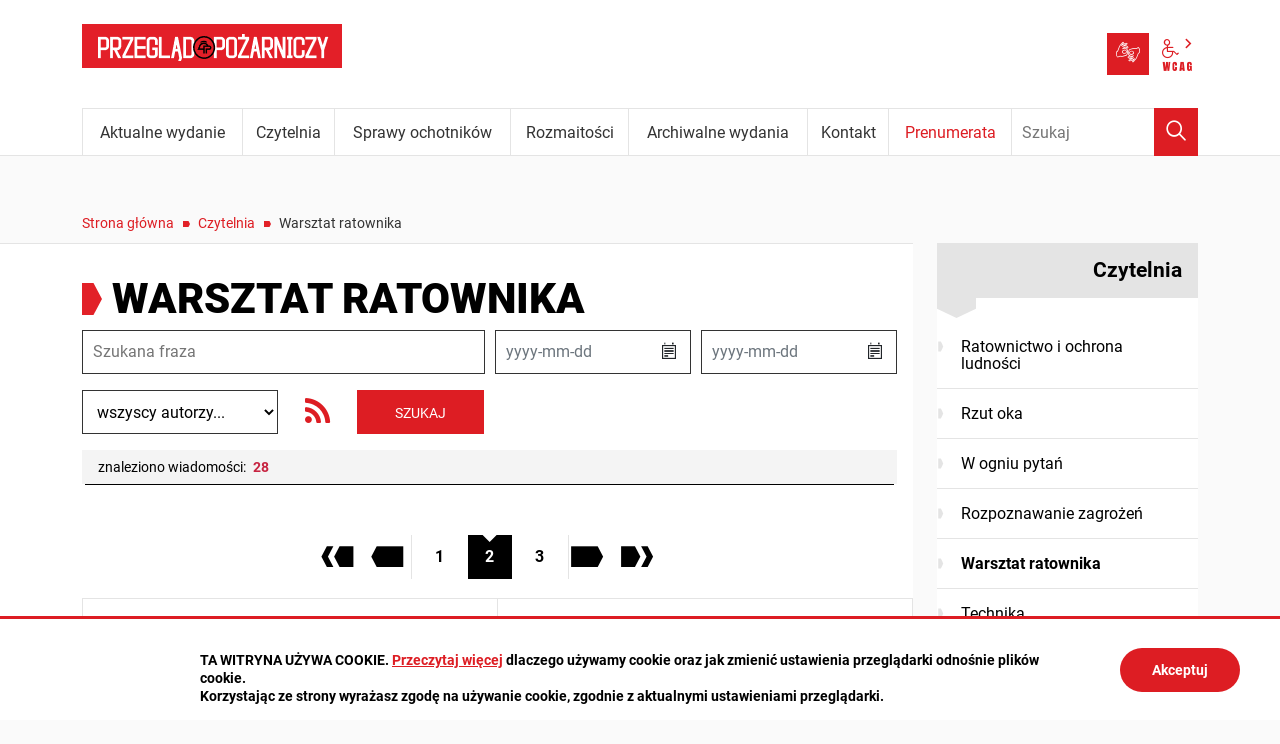

--- FILE ---
content_type: text/html; charset=UTF-8
request_url: https://www.ppoz.pl/czytelnia/warsztat-ratownika?page=2
body_size: 11753
content:
<!DOCTYPE html>
<html class="no-js" lang="pl">
<head>
<meta charset="UTF-8" />
<meta name="viewport" content="width=device-width, initial-scale=1">
<meta http-equiv="X-UA-Compatible" content="IE=edge" />
<script>
(function(html) {html.className = html.className.replace(/\bno-js\b/, 'js')})(document.documentElement);
var $language = "pl";
</script>
<title>Warsztat ratownika | Przegląd Pożarniczy - PP KGPSP</title>
<meta name="keywords" content="straż pożarna, państwowa straż pożarna, wydawnictwo, dla strażaków, KGPSP, komenda główna państwowej straży pożarnej, gazeta dla strażaka, informacje o strażakach, technika ratownicza, ochrona ludności, warsztat ratownika, w ogniu pytań, pożary, prewencja przeciwpożarowa, ochotnicza straż pożarna, ochotnicy w straży, nabory na strażaka, wiedza potrzebna strażakom" />
<meta name="description" content="Miesięcznik wydawany przez Komendanta Głównego Państwowej Straży Pożarnej poruszający najważniejsze kwestie w zakresie ratownictwa. ochrony ludności, techniki, szkoleń oraz spraw państwowych i ochotniczych straży pożarnych." />
<meta property="og:locale" content="pl_PL" />
<meta property="og:url" content="https://www.ppoz.pl/czytelnia/warsztat-ratownika" />
<meta property="og:type" content="website" />
<meta property="og:site_name" content="Przegląd Pożarniczy" />
<meta property="og:image" content="https://www.ppoz.pl/assets/pics/aktualnosci/default_fb.jpg" />
<meta property="og:image:alt" content="Przegląd Pożarniczy" />
<meta property="og:image:width" content="900" />
<meta property="og:image:height" content="600" />
<meta property="og:description" content="Miesięcznik wydawany przez Komendanta Głównego Państwowej Straży Pożarnej poruszający najważniejsze kwestie w zakresie ratownictwa. ochrony ludności, techniki, szkoleń oraz spraw państwowych i ochotniczych straży pożarnych." />
<link rel="prev" href="https://www.ppoz.pl/czytelnia/warsztat-ratownika?page=1" />
<link rel="next" href="https://www.ppoz.pl/czytelnia/warsztat-ratownika?page=3" />
<link rel="canonical" href="https://www.ppoz.pl/czytelnia/warsztat-ratownika" />
<base href="https://www.ppoz.pl/" />
<link href="https://www.ppoz.pl/rss" rel="alternate" type="application/rss+xml"
      title="Przegląd Pożarniczy - Aktualności" />
<link rel="apple-touch-icon-precomposed" sizes="144x144"
      href="https://www.ppoz.pl/assets/favicon/apple-touch-icon-144x144.png" />
<link rel="icon" type="image/png" href="https://www.ppoz.pl/assets/favicon/favicon-196x196.png" sizes="196x196" />
<link rel="icon" type="image/png" href="https://www.ppoz.pl/assets/favicon/favicon-96x96.png" sizes="96x96" />
<link rel="icon" type="image/png" href="https://www.ppoz.pl/assets/favicon/favicon-32x32.png" sizes="32x32" />
<link rel="icon" type="image/png" href="https://www.ppoz.pl/assets/favicon/favicon-16x16.png" sizes="16x16" />
<meta name="application-name" content="Przegląd Pożarniczy"/>
<meta name="msapplication-TileColor" content="#FFFFFF" />
<meta name="msapplication-TileImage" content="https://www.ppoz.pl/assets/favicon/mstile-144x144.png" />
<link rel="stylesheet" href="https://www.ppoz.pl/assets/styles.css?t=1741938495" type="text/css" />
<link rel="stylesheet" href="https://www.ppoz.pl/assets/modules_d9b44d52.css?t=1671105885" type="text/css" />
</head><body class="podstrona p-warsztat-ratownika s-czytelnia">
<nav id="wcag-item" class="d-print-none nav-wcag" aria-label="Szybki dostęp">
    <a href="https://www.ppoz.pl/czytelnia/warsztat-ratownika#header">pomiń skip linki</a>
    <a href="https://www.ppoz.pl/czytelnia/warsztat-ratownika#tresc"><span>Przejdź do treści</span> <span>ALT + 1</span></a>
    <a href="https://www.ppoz.pl/czytelnia/warsztat-ratownika#nav"><span>Przejdź do menu głównego</span> <span>ALT + 2</span></a>
    <a href="https://www.ppoz.pl/main/szukaj"><span>Przejdź do wyszukiwania</span><span>ALT + 3</span></a>
    <a href="https://www.ppoz.pl/main/mapa-witryny"><span>Przejdź do Mapa Strony</span> <span>ALT + 4</span></a>
    <a href="https://www.ppoz.pl/main/deklaracja-dostepnosci"><span>Przejdź do Deklaracji Dostępności</span> <span>ALT + 5</span></a>
</nav>
<div id="wersja">
    <!-- MOBILE MENU -->
    <div id="m-menu" class="d-print-none m-menu" title="Menu">
        <button class="nav-m ikon-close"><strong>zamknij</strong></button>
    </div>
    <!-- /MOBILE MENU -->
<header id="header">
    <div class="container">
        <div class="row">
            <div class="col-9 col-md-6">
                        <p class="logo">
                <a href="https://www.ppoz.pl/" title="Przegląd Pożarniczy - przejdź do strony głównej">
                    <img class="logo--img" src="/assets/logo/pp_logo.png" width="260" height="44" 
                    alt="Przegląd Pożarniczy" />
                </a>
            </p>
            </div>
            <div class="col-3 col-md-6 naglowek__buttons--container">
                <ul class="wcag buttons__container">
                    <li>
                        <a class="wcag--tlumacz" href="/main/informacja-dla-osob-z-niepelnosprawnosciami">
                            <span class="visually-hidden">Tłumacz języka migowego</span>
                            <span class="ikon-jezyk_migowy" aria-hidden="true"></span>
                        </a>
                    </li>
                    <li class="d-none d-md-inline-block toolbar__wcag">
                        
<button id="wcag"  title="opcje wyświetlania tekstu" class="toolbar__button" 
aria-controls="wcag-panel" aria-expanded="false">
    <span class="visually-hidden">Panel wcag</span>
    <span class="ikon-wcag" aria-hidden="true"></span>
    <span class="ikon-arrow-right" aria-hidden="true"></span>
</button>
    <ul id="wcag-panel">
    <li class="toolbar__buttons kontrast__buttons">
        <button id="w-kontrast" class="wcag--kontrast ikon-kontrast" title="wersja kontrastowa">
            <strong>Wersja kontrastowa</strong></button>
    </li>
    <li class="toolbar__buttons fonts__buttons" data-default="2">
        <button class="font-size__minus buttons__minus" title="zmniejsz rozmiar czcionki">
            <span class="ikon-ico_litera_small" aria-hidden="true"></span>
        </button>
        <button class="font-size__plus buttons__plus" title="zwiększ rozmiar czcionki">
            <span class="ikon-ico_litera_small" aria-hidden="true"></span>
        </button>
    </li>
    <li class="toolbar__buttons line-height__buttons" data-default="3">
        <button class="line-height__minus buttons__minus ikon-lh-minus" title="zmniejsz odstęp pomiędzy wierszami">
            <span class="nazwa">odstęp pomiędzy wierszami minus</span>
        </button>
        <button class="line-height__plus buttons__plus ikon-lh-plus" title="zwiększ odstęp pomiędzy wierszami">
            <span class="nazwa">odstęp pomiędzy wierszami plus</span>
        </button>
    </li>
    <li class="toolbar__buttons paragraph-height__buttons" data-default="3">
        <button class="paragraph-height__minus buttons__minus ikon-paragraph-minus"
                title="zmniejsz odstęp pomiędzy paragrafami">
            <span class="nazwa">odstęp pomiędzy paragrafami minus</span>
        </button>
        <button class="paragraph-height__plus buttons__plus ikon-paragraph-plus"
                title="zwiększ odstęp pomiędzy paragrafami">
            <span class="nazwa">odstęp pomiędzy paragrafami plus</span>
        </button>
    </li>
    <li class="toolbar__buttons letter-spacing__buttons" data-default="1">
        <button class="letter-spacing__minus buttons__minus ikon-letter-minus"
                title="zmniejsz odstęp pomiędzy literami">
            <span class="nazwa">odstęp pomiędzy literami minus</span>
        </button>
        <button class="letter-spacing__plus buttons__plus ikon-letter-plus"
                title="zwiększ odstęp pomiędzy literami">
            <span class="nazwa">odstęp pomiędzy literami plus</span>
        </button>
    </li>
    <li class="toolbar__buttons word-spacing__buttons" data-default="1">
        <button class="word-spacing__minus buttons__minus ikon-word-minus"
                title="zmniejsz odstęp pomiędzy słowami">
            <span class="nazwa">odstęp pomiędzy słowami minus</span>
        </button>
        <button class="word-spacing__plus buttons__plus ikon-word-plus" title="zwiększ odstęp pomiędzy słowami">
            <span class="nazwa">odstęp pomiędzy słowami plus</span>
        </button>
    </li>
    <li class="toolbar__buttons-100">
        <button class="wcag-reset toolbar__buttons--txt" title="domyślne ustawienia">
            <span>przywróć domyślne ustawienia</span>
        </button>
    </li>
</ul>
                    </li>
                </ul> 
            </div>
        </div>
        <div class="row g-0 d-print-none justify-content-end menu-container sticky-container">
            <div class="col-md-12 col-lg-10 order-md-last order-lg-first">
                <a class="logo--scrolled" href="https://www.ppoz.pl/" 
                title="Przegląd Pożarniczy - przejdź do strony głównej">
                    <span class="visually-hidden">Przegląd Pożarniczy</span>
                    <span class="ikon-pp" aria-hidden="true"></span>
                </a>
                <nav id="nav" class="nav">
                    <button id="m-menu-link" class="nav-m ikon-menu"><strong>menu</strong></button>
                     <ul class="header-nav">
                        <li><a href="https://www.ppoz.pl/aktualne-wydanie/index"><span>Aktualne wydanie</span></a>
</li>
<li><a href="https://www.ppoz.pl/czytelnia/index"><span>Czytelnia</span></a>
</li>
<li><a href="https://www.ppoz.pl/sprawy-ochotnikow/index"><span>Sprawy ochotników</span></a>
</li>
<li><a href="https://www.ppoz.pl/roznosci/index"><span>Rozmaitości</span></a>
</li>
<li><a href="https://www.ppoz.pl/archiwalne-wydania/index"><span>Archiwalne wydania</span></a>
</li>
<li><a href="https://www.ppoz.pl/kontakt/index"><span>Kontakt</span></a>
</li>
<li><a href="https://www.ppoz.pl/prenumerata/index"><span>Prenumerata</span></a>
</li>
                     </ul>
                </nav>
            </div>
            <div class="col-lg-2 order-md-first order-lg-last  search-form-container">
                <form action="https://www.ppoz.pl/main/szukaj" id="FormSzukaj" method="get" accept-charset="utf-8">
                    <input type="hidden" name="szukaj_w" id="szukaj_w">
                    <input name="szukaj" id="search" minlength="3" type="search" placeholder="Szukaj" 
                    aria-label="Wpisz frazę do wyszukania. Naciśnij TAB aby przejść do przycisku.">
                    <button id="search-submit" type="submit">
                        <span class="visually-hidden">Wyszukaj</span>
                        <span class="ikon-szukaj" aria-hidden="true"></span>
                    </button>
                </form>            </div>
        </div>
    </div>
</header>
<div class="container mt-5">
    <div class="row">
        <nav aria-label="Okruszki" class="col-md-9 lokalizer">
            <span><a href="https://www.ppoz.pl">Strona główna</a></span><i>/</i><span><a href="https://www.ppoz.pl/czytelnia/index" title="Czytelnia">Czytelnia</a></span><i>/</i><span>Warsztat ratownika</span>
        </nav>
    </div>
    <div class="row">
        <main class="col-md-9 main print100">
            <section id="content">
                <div id="tresc" class="tresc" style="background-color: var(--main-bg-color);">
                    <article>
                        <h1>Warsztat ratownika</h1>                        
                        
<div id="wyniki-naglowek" class="wyniki-naglowek">
    <form action="https://www.ppoz.pl/czytelnia/warsztat-ratownika" class="clearfix formularz-wyszukaj" id="aktualnosci-wyszukiwarka" method="get" accept-charset="utf-8">

    <div class="form-row align-items-end">
        <div class="col-12 col-lg-6 mt-3 mt-lg-0">
            <label class="visually-hidden" for="sn_tresc">Szukana fraza</label>
            <input type="text" id="sn_tresc" name="tresc" value=""
                   placeholder="Szukana fraza" />
        </div>
        <div class="col-12 col-lg-3 kalendarz mt-3 mt-lg-0">
            <label class="visually-hidden" for="sn_data_od">Data od</label>
            <input oninvalid="sprawdzDate(this);" oninput="sprawdzDate(this);" class="DatePicker" type="text"
                   id="sn_data_od" name="data_od" value="" maxlength="10" size="10" />
        </div>
        <div class="col-12 col-lg-3 kalendarz mt-3 mt-lg-0">
            <label class="visually-hidden" for="sn_data_do">Data do</label>
            <input oninvalid="sprawdzDate(this);" oninput="sprawdzDate(this);" class="DatePicker" type="text"
                   id="sn_data_do" name="data_do" value=""  maxlength="10" size="10" />
        </div>
        
        
        <div class="col-12 col-lg-3 mt-3 mt-lg-2">
            <label class="visually-hidden" for="sn_kategoria">Autor</label>
            <select class="custom-select" name="autor" id="sn_autor">
                <option value="">wszyscy autorzy...</option>
                
                <option value="359" >Adamek Michał</option>
                <option value="360" >Alenowicz Wojciech</option>
                <option value="412" >Ankowski Artur</option>
                <option value="250" >Antosik Rafał</option>
                <option value="108" >Banach Jarosław </option>
                <option value="26" >Banaczkowski Tomasz</option>
                <option value="157" >Banasik Jędrzej </option>
                <option value="376" >Banaś Mateusz</option>
                <option value="184" >Baran-Śnioch Monika </option>
                <option value="399" >Baranowski Michał</option>
                <option value="288" >Barasiński Adrian</option>
                <option value="403" >Bartyńska Katarzyna</option>
                <option value="48" >Batorski Krzysztof</option>
                <option value="327" >Baumberg Ignacy</option>
                <option value="390" >Bąk Damian</option>
                <option value="67" >Bąk Joanna </option>
                <option value="439" >Bednarczyk Alicja</option>
                <option value="329" >Bednarczyk  Łukasz </option>
                <option value="15" >Berus Przemysław</option>
                <option value="338" >Biały Kamil</option>
                <option value="458" >Bielaska Michalina</option>
                <option value="126" >Bielicki Piotr P.</option>
                <option value="82" >Bilski Dariusz</option>
                <option value="125" >Boral Michał</option>
                <option value="202" >Borowiec Grzegorz</option>
                <option value="93" >Borucka Alicja </option>
                <option value="413" >Brachaczek Łukasz</option>
                <option value="345" >Brzezińska Dorota </option>
                <option value="470" >Bugaj Jacek</option>
                <option value="183" >Bujny Robert </option>
                <option value="296" >Buk Piotr</option>
                <option value="43" >Cedro Anna</option>
                <option value="307" >Chmiel Michał</option>
                <option value="57" >Chomoncik Mariusz </option>
                <option value="269" >Chrzanowska Ewa</option>
                <option value="435" >Chyła Anna</option>
                <option value="232" >Ciesielski Andrzej </option>
                <option value="388" >Cieślewska Hanna</option>
                <option value="452" >Ciuka-Witrylak Małgorzata</option>
                <option value="146" >Ciżewski Mateusz </option>
                <option value="323" >Cygańczuk Krzysztof</option>
                <option value="430" >Czajka Jan</option>
                <option value="431" >Czajka Jan</option>
                <option value="138" >Czarnecki Robert </option>
                <option value="472" >Czarnota Sebastian</option>
                <option value="426" >Czemarmazowicz Łukasz </option>
                <option value="427" >Czemarmazowicz Łukasz </option>
                <option value="379" >Czyż Filip</option>
                <option value="467" >Czyż Tomasz</option>
                <option value="181" >Deberna Agnieszka </option>
                <option value="56" >Dela Artur</option>
                <option value="473" >Dobosz Agata</option>
                <option value="176" >Dominikowski Adam </option>
                <option value="131" >Dragan Mariusz </option>
                <option value="188" >Drozda Janusz </option>
                <option value="211" >Drożdżol Krzysztof </option>
                <option value="207" >Dubiec Marta </option>
                <option value="124" >Dudziński Łukasz</option>
                <option value="380" >Duma Mariusz</option>
                <option value="218" >Dzidek Tomasz </option>
                <option value="432" >Dziedzic Anna</option>
                <option value="405" >Falarz Barbara</option>
                <option value="107" >Falecki Dariusz </option>
                <option value="423" >Fellner Radosław</option>
                <option value="310" >Feltynowski Mariusz</option>
                <option value="193" >Filip Jakub</option>
                <option value="175" >Fliszkiewicz Paweł </option>
                <option value="373" >Florek Paweł</option>
                <option value="282" >Frątczak Agata</option>
                <option value="178" >Frątczak  Paweł </option>
                <option value="252" >Gad Przemysław</option>
                <option value="141" >Gałęzowski Arkadiusz</option>
                <option value="162" >Garlińska Urszula</option>
                <option value="330" >Gartowski Tomasz</option>
                <option value="313" >Gąsiorczyk Paweł</option>
                <option value="351" >Giel Wojciech</option>
                <option value="145" >Gizicki Tomasz </option>
                <option value="23" >Giziewicz Marta</option>
                <option value="123" >Glinka Marcin</option>
                <option value="66" >Główka Mariola</option>
                <option value="339" >Godlewska Agnieszka</option>
                <option value="29" >Golly Renata</option>
                <option value="142" >Gołębiowska Aneta</option>
                <option value="227" >Gołębowski Witold</option>
                <option value="100" >Gontarz Adam </option>
                <option value="424" >Gorzel Magdalena</option>
                <option value="280" >Gos Wiktoria</option>
                <option value="230" >Grabowska-Lepczak Izabella </option>
                <option value="444" >Gralec Wojciech</option>
                <option value="442" >Grelak Tomasz</option>
                <option value="414" >Greś Ernest</option>
                <option value="134" >Gromek Paweł </option>
                <option value="352" >Grunwald Emil</option>
                <option value="284" >Gruszczyńska Katarzyna</option>
                <option value="166" >Gruszkowski Marek</option>
                <option value="109" >Grzybowski  Przemysław </option>
                <option value="320" >Gutkowski Jerzy</option>
                <option value="298" >Gwiazdonik Łukasz</option>
                <option value="281" >Gwis Weronika</option>
                <option value="200" >Idzik Mariusz </option>
                <option value="32" >Iwaszko Bogdan</option>
                <option value="128" >Jadwiszczak Radosław </option>
                <option value="149" >Jaguszewski Mateusz </option>
                <option value="147" >Janakiewicz Danuta </option>
                <option value="40" >Janakiewicz-Oleksy Danuta</option>
                <option value="36" >Janik Marcin</option>
                <option value="253" >Janik Paweł</option>
                <option value="210" >Janiuk Adam </option>
                <option value="436" >Jankiewicz-Oleksy Danuta</option>
                <option value="406" >Jankowski Krzysztof</option>
                <option value="287" >Jankowski Rafał</option>
                <option value="92" >Janowski Marcin </option>
                <option value="311" >Jarocka-Krzemkowska Małgorzata</option>
                <option value="197" >Jaroszewski Roman </option>
                <option value="127" >Jaskółowski Waldemar</option>
                <option value="158" >Jelinek Jan Amos</option>
                <option value="347" >Jonio Tomasz </option>
                <option value="308" >Jóźwiak Piotr</option>
                <option value="228" >Kabała Maciej </option>
                <option value="28" >Kabat Dominik</option>
                <option value="144" >Kaczmarowski Jan </option>
                <option value="97" >Kalinowski Piotr </option>
                <option value="302" >Kaliński Paweł</option>
                <option value="443" >Kamieniecki Michał</option>
                <option value="445" >Kamińska Aleksandra</option>
                <option value="394" >Kaniak Arkadiusz</option>
                <option value="132" >Kanturska Maria Anna </option>
                <option value="235" >Kasperczyk Rafał </option>
                <option value="335" >Kaźmierczak Roman</option>
                <option value="77" >Kądziela Artur</option>
                <option value="378" >Kądziołka Michał</option>
                <option value="194" >Kędziorski Karol </option>
                <option value="389" >Kielin Jan</option>
                <option value="31" >Kierzkowski Karol</option>
                <option value="454" >Kierzkowski Karol</option>
                <option value="87" >Klecha Paweł </option>
                <option value="460" >klecz marcin</option>
                <option value="462" >Klecz Marcin</option>
                <option value="275" >Klichowska Anna</option>
                <option value="37" >Klim Emilia</option>
                <option value="276" >Klimczak Przemysław</option>
                <option value="204" >Klimm Andrzej </option>
                <option value="62" >Klonowski Robert </option>
                <option value="384" >Kłosiński Michał</option>
                <option value="457" >Kłusewicz Justyna</option>
                <option value="392" >Kociołek Krzysztof</option>
                <option value="266" >Kokot Szymon</option>
                <option value="53" >Kokot-Góra Szymon</option>
                <option value="191" >Kołodziejczak Michał </option>
                <option value="372" >Komorowski Dominik</option>
                <option value="420" >Komorowski Dominik</option>
                <option value="317" >Komorowski Marcin</option>
                <option value="237" >Koniec Robert </option>
                <option value="33" >Konieczny Adam</option>
                <option value="17" >Koniuch Ariadna</option>
                <option value="240" >Kosiba Czesław </option>
                <option value="44" >Kot Arkadiusz</option>
                <option value="76" >Kot Bartłomiej</option>
                <option value="34" >Kot Krystian</option>
                <option value="39" >Kowalczyk Artur</option>
                <option value="86" >Kozicki Radosław </option>
                <option value="461" >Kozłowski Emil</option>
                <option value="328" >Kozoń-Konter  Teresa</option>
                <option value="225" >Kożuchowski Adam </option>
                <option value="164" >Krajewska Monika </option>
                <option value="346" >Kraus-Namroży Natalia </option>
                <option value="246" >Krotowski Tomasz</option>
                <option value="195" >Król Bernard</option>
                <option value="239" >Król Łukasz</option>
                <option value="150" >Krzoska Katarzyna </option>
                <option value="358" >Książkiewicz Piotr</option>
                <option value="297" >Kubicka Anna</option>
                <option value="74" >Kucharczyk Aleksander </option>
                <option value="205" >Kucharski Marcin</option>
                <option value="272" >Kukfisz Sławomir</option>
                <option value="418" >Kurowska Katarzyna</option>
                <option value="286" >Kuskowski Jacek</option>
                <option value="402" >Kuskowski Jacek</option>
                <option value="438" >Kuszak Włodzimierz</option>
                <option value="357" >Kuś Anna</option>
                <option value="63" >Kuśmirek Jarosław </option>
                <option value="322" >Kuźmiński Marcin</option>
                <option value="79" >Kwaśnica Karolina</option>
                <option value="419" >Kwiatek Marcin</option>
                <option value="163" >Kwiatkowski Mirosław</option>
                <option value="259" >Kwiatkowski Paweł</option>
                <option value="88" >Landzberg Natalia </option>
                <option value="69" >Langner Michał </option>
                <option value="446" >Lenartowicz Mariusz</option>
                <option value="167" >Lep Tomasz </option>
                <option value="407" >Lesiak Piotr</option>
                <option value="215" >Leśkiewicz Agata </option>
                <option value="277" >Lewandowska Maria</option>
                <option value="173" >Lewandowska Marta </option>
                <option value="75" >Lewandowski Lech</option>
                <option value="449" >Lisik Michał</option>
                <option value="305" >Lisowski Konrad</option>
                <option value="224" >Liszaj Paweł </option>
                <option value="170" >Litwinowicz Ireneusz </option>
                <option value="273" >Luzar Artur</option>
            </select>
        </div>
        
        <div class="col-4 col-lg-1 text-center mt-3">
            <a class="btn btn--rss" href="https://www.ppoz.pl/rss" title="Przegląd Pożarniczy - Aktualności">
                <span class="ikon-rss" aria-hidden="true"></span>
                <span class="visually-hidden">RSS</span>
            </a>
        </div>
        <div class="col-8 col-lg-2 text-end mt-3">
            <input class="btn" type="submit" value="szukaj" />
        </div>
    </div>
    </form>
</div>
<div class="row g-0 mt-3 mb-5">
    <div class="col wyniki__znaleziono">
        <h2 class="wyniki__znaleziono--tytul">znaleziono wiadomości: 
        <strong>28</strong>
    </h2>
    </div>
</div>
<div class="pasek-stron">
<nav aria-label="Nawigacja strony">
    <ul class="pagination">
            <li>
            <a href="https://www.ppoz.pl/czytelnia/warsztat-ratownika#tresc" aria-label="Przejdź do pierwszej strony">
                <span aria-hidden="true">Pierwsza</span>
            </a>
        </li>
        <li>
            <a href="https://www.ppoz.pl/czytelnia/warsztat-ratownika?page=1#tresc" aria-label="Przejdź do poprzedniej strony">
                <span aria-hidden="true">Poprzednia</span>
            </a>
        </li>
    
                        <li>
                <a href="https://www.ppoz.pl/czytelnia/warsztat-ratownika#tresc"
                   aria-label="Przejdź do strony 1">
                    <span class="sr-only">strona </span>1</a>
            </li>
                                <li class="active">
                <span aria-label="Jesteś na stronie 2">
                    <span class="sr-only">strona </span>2</span>
            </li>
                                <li>
                <a href="https://www.ppoz.pl/czytelnia/warsztat-ratownika?page=3#tresc"
                   aria-label="Przejdź do strony 3">
                    <span class="sr-only">strona </span>3</a>
            </li>
            
            <li>
            <a href="https://www.ppoz.pl/czytelnia/warsztat-ratownika?page=3#tresc" aria-label="Przejdź do następnej strony">
                <span aria-hidden="true">Następna</span>
            </a>
        </li>
        <li>
            <a href="https://www.ppoz.pl/czytelnia/warsztat-ratownika?page=3#tresc" aria-label="Przejdź do ostatniej strony">
                <span aria-hidden="true">Ostatnia</span>
            </a>
        </li>
        </ul>
</nav>
</div>

<div class="row g-0 aktualnosci__container aktualnosci__lista">

    <div class="col-lg-6 kat-10 aktualnosci__item">
        <a class="stretched-link" href="https://www.ppoz.pl/czytelnia/warsztat-ratownika/Nauka-przez-zabawe/idn:1239">
            <span class="visually-hidden">Nauka przez zabawę</span>
            <span class="aktualnosci__item--wiecej d-print-none" aria-hidden="true">czytaj całość</span>
        </a>
        <h3 class="aktualnosci__item--tytul">Nauka przez zabawę</h3>
        <div class="ratio ratio-16x9">
            
            <img class="aktualnosci__item--img b-lazy" src="/assets/img/aktualnosci/default_blur.jpg" 
            data-src="https://www.ppoz.pl/images/ilustracje/06-16/nauka-przez-zabawe_midi.jpg.webp" alt="Nauka przez zabawę" />
            
        </div>
        <p class="aktualnosci__item--skrot">Szkolenia to szereg zagadnień, z którymi każdy z nas strażaków ma do czynienia na co dzień. Dla niektórych są zmorą, dla innych - sposobem zaspokajania ciągłego niedosytu w dążeniu do doskonałości. W obu przypadkach szkolenia można urozmaicić.</p>
    </div>

    <div class="col-lg-6 kat-10 aktualnosci__item">
        <a class="stretched-link" href="https://www.ppoz.pl/czytelnia/warsztat-ratownika/Defibrylator-Philips-HeartStart-FRx/idn:1090">
            <span class="visually-hidden">Defibrylator Philips HeartStart FRx</span>
            <span class="aktualnosci__item--wiecej d-print-none" aria-hidden="true">czytaj całość</span>
        </a>
        <h3 class="aktualnosci__item--tytul">Defibrylator Philips HeartStart FRx</h3>
        <div class="ratio ratio-16x9">
            
            <img class="aktualnosci__item--img b-lazy" src="/assets/img/aktualnosci/default_blur.jpg" 
            data-src="https://www.ppoz.pl/images/ilustracje/01-16/defibrylator_midi.jpg.webp" alt="Defibrylator Philips HeartStart FRx" />
            
        </div>
        <p class="aktualnosci__item--skrot">HeartStart FRx to jeden z najbardziej znanych p&oacute;łautomatycznych zautomatyzowanych defibrylator&oacute;w zewnętrznych wyprodukowanych przez firmę Philips Healthcare.
</p>
    </div>

    <div class="col-lg-6 kat-10 aktualnosci__item">
        <a class="stretched-link" href="https://www.ppoz.pl/czytelnia/warsztat-ratownika/Szklany-przeciwnik/idn:950">
            <span class="visually-hidden">Szklany przeciwnik</span>
            <span class="aktualnosci__item--wiecej d-print-none" aria-hidden="true">czytaj całość</span>
        </a>
        <h3 class="aktualnosci__item--tytul">Szklany przeciwnik</h3>
        <div class="ratio ratio-16x9">
            
            <img class="aktualnosci__item--img b-lazy" src="/assets/img/aktualnosci/default_blur.jpg" 
            data-src="https://www.ppoz.pl/images/ilustracje/09-15/szklany-przeciwnik-full_midi.jpg.webp" alt="Szklany przeciwnik" />
            
        </div>
        <p class="aktualnosci__item--skrot">Każdy ratownik spotyka na pewnym etapie swojej strażackiej drogi zagrożenie związane z szybami samochodowymi. Wiedza o nich wydaje się oczywistością. Ale czy na pewno każdy jest świadomy, z jak dużym niebezpieczeństwem ma faktycznie do czynienia?
</p>
    </div>

    <div class="col-lg-6 kat-10 aktualnosci__item">
        <a class="stretched-link" href="https://www.ppoz.pl/czytelnia/warsztat-ratownika/Okiem-parkowca/idn:951">
            <span class="visually-hidden">Okiem parkowca</span>
            <span class="aktualnosci__item--wiecej d-print-none" aria-hidden="true">czytaj całość</span>
        </a>
        <h3 class="aktualnosci__item--tytul">Okiem parkowca</h3>
        <div class="ratio ratio-16x9">
            
            <img class="aktualnosci__item--img b-lazy" src="/assets/img/aktualnosci/default_blur.jpg" 
            data-src="https://www.ppoz.pl/images/ilustracje/09-15/okiem-parkowca-full_midi.jpg.webp" alt="Okiem parkowca" />
            
        </div>
        <p class="aktualnosci__item--skrot">Jakie wsparcie powinien uzyskać kierujący działaniem ratowniczym i powołany przez niego sztab od przedstawicieli parku narodowego? Czy KDR i służbom ratowniczym podczas akcji czy ćwiczeń wolno robić wszystko, bez wiedzy, zgody i konsultacji gospodarza chronionego prawem terenu?
</p>
    </div>

    <div class="col-lg-6 kat-10 aktualnosci__item">
        <a class="stretched-link" href="https://www.ppoz.pl/czytelnia/warsztat-ratownika/Maska-krtaniowa-rurka-krtaniowa/idn:938">
            <span class="visually-hidden">Maska krtaniowa, rurka krtaniowa</span>
            <span class="aktualnosci__item--wiecej d-print-none" aria-hidden="true">czytaj całość</span>
        </a>
        <h3 class="aktualnosci__item--tytul">Maska krtaniowa, rurka krtaniowa</h3>
        <div class="ratio ratio-16x9">
            
            <img class="aktualnosci__item--img b-lazy" src="/assets/img/aktualnosci/default_blur.jpg" 
            data-src="https://www.ppoz.pl/images/ilustracje/szkoleniowka/maska-i-rurka-krtaniowa-full_midi.jpg.webp" alt="Maska krtaniowa, rurka krtaniowa" />
            
        </div>
        <p class="aktualnosci__item--skrot">Na początku lat 80. ubiegłego wieku doktor Archie Brain rozpoczął prace nad nowym urządzeniem do prowadzenia wentylacji zastępczej, będącym alternatywą dla rurki intubacyjnej i maski twarzowej.</p>
    </div>

    <div class="col-lg-6 kat-10 aktualnosci__item">
        <a class="stretched-link" href="https://www.ppoz.pl/czytelnia/warsztat-ratownika/Wentylacja-nadcisnieniowa-cz-1/idn:926">
            <span class="visually-hidden">Wentylacja nadciśnieniowa (cz. 1)</span>
            <span class="aktualnosci__item--wiecej d-print-none" aria-hidden="true">czytaj całość</span>
        </a>
        <h3 class="aktualnosci__item--tytul">Wentylacja nadciśnieniowa (cz. 1)</h3>
        <div class="ratio ratio-16x9">
            
            <img class="aktualnosci__item--img b-lazy" src="/assets/img/aktualnosci/default_blur.jpg" 
            data-src="https://www.ppoz.pl/images/ilustracje/szkoleniowka/wentylacja-nadcisnieniowa-cz1-full_midi.jpg.webp" alt="Wentylacja nadciśnieniowa (cz. 1)" />
            
        </div>
        <p class="aktualnosci__item--skrot">Prowadzenie wentylacji, z pozoru proste i nieskomplikowane, w rzeczywistości wymaga odpowiedniego przygotowania teoretycznego i praktycznego. Przed tymi, kt&oacute;rzy nauczą się tej trudnej sztuki, otwiera się możliwość prowadzenia akcji w zdecydowanie bardziej komfortowych warunkach.
</p>
    </div>

    <div class="col-lg-6 kat-10 aktualnosci__item">
        <a class="stretched-link" href="https://www.ppoz.pl/czytelnia/warsztat-ratownika/Wentylacja-nadcisnieniowa-cz-2/idn:927">
            <span class="visually-hidden">Wentylacja nadciśnieniowa (cz.2)</span>
            <span class="aktualnosci__item--wiecej d-print-none" aria-hidden="true">czytaj całość</span>
        </a>
        <h3 class="aktualnosci__item--tytul">Wentylacja nadciśnieniowa (cz.2)</h3>
        <div class="ratio ratio-16x9">
            
            <img class="aktualnosci__item--img b-lazy" src="/assets/img/aktualnosci/default_blur.jpg" 
            data-src="https://www.ppoz.pl/images/ilustracje/szkoleniowka/wentylacja-nadcisnieniowa-cz2-full_midi.jpg.webp" alt="Wentylacja nadciśnieniowa (cz.2)" />
            
        </div>
        <p class="aktualnosci__item--skrot">Efektywne wykorzystanie wentylacji nadciśnieniowej zależy od czterech kluczowych element&oacute;w: odpowiedniego doboru otworu wlotowego (napowietrzającego), właściwego ustawienia wentylatora, nieutrudnionego przepływu powietrza przez wentylowany obiekt lub pomieszczenie oraz stworzenia odpowiedniego otworu wylotowego (oddymiającego).
</p>
    </div>

    <div class="col-lg-6 kat-10 aktualnosci__item">
        <a class="stretched-link" href="https://www.ppoz.pl/czytelnia/warsztat-ratownika/Z-czym-do-drzwi/idn:929">
            <span class="visually-hidden">Z czym do drzwi?</span>
            <span class="aktualnosci__item--wiecej d-print-none" aria-hidden="true">czytaj całość</span>
        </a>
        <h3 class="aktualnosci__item--tytul">Z czym do drzwi?</h3>
        <div class="ratio ratio-16x9">
            
            <img class="aktualnosci__item--img b-lazy" src="/assets/img/aktualnosci/default_blur.jpg" 
            data-src="https://www.ppoz.pl/images/ilustracje/szkoleniowka/z-czym-do-drzwi_midi.jpg.webp" alt="Z czym do drzwi?" />
            
        </div>
        <p class="aktualnosci__item--skrot">Dotarcie do osoby zagrożonej, źr&oacute;dła pożaru czy innego niebezpieczeństwa prawie zawsze utrudniają zamknięte bramy, drzwi, okna lub kraty. Wszystkie te zabezpieczenia powstrzymują nieproszonych gości, ale i służby ratownicze. Ich otwarcie to ważny element działań ratowniczo-gaśniczych. Niestety, często pomijany podczas szkoleń.
</p>
    </div>

    <div class="col-lg-6 kat-10 aktualnosci__item">
        <a class="stretched-link" href="https://www.ppoz.pl/czytelnia/warsztat-ratownika/Ratowanie-z-wykopu-cz-I-Ogolne-zasady/idn:918">
            <span class="visually-hidden">Ratowanie z wykopu (cz. I). Ogólne zasady</span>
            <span class="aktualnosci__item--wiecej d-print-none" aria-hidden="true">czytaj całość</span>
        </a>
        <h3 class="aktualnosci__item--tytul">Ratowanie z wykopu (cz. I). Ogólne zasady</h3>
        <div class="ratio ratio-16x9">
            
            <img class="aktualnosci__item--img b-lazy" src="/assets/img/aktualnosci/default_blur.jpg" 
            data-src="https://www.ppoz.pl/images/ilustracje/szkoleniowka/ratowanie-z-wykopow-cz1-full_midi.jpg.webp" alt="Ratowanie z wykopu (cz. I). Ogólne zasady" />
            
        </div>
        <p class="aktualnosci__item--skrot">Prowadzenie działań ratowniczych w wykopach to dla strażak&oacute;w jedno z najtrudniejszych zadań. Wymaga precyzji, ostrożności, przemyślanych krok&oacute;w i szybkiego działania. &nbsp;
</p>
    </div>

    <div class="col-lg-6 kat-10 aktualnosci__item">
        <a class="stretched-link" href="https://www.ppoz.pl/czytelnia/warsztat-ratownika/Na-lodzie/idn:911">
            <span class="visually-hidden">Na lodzie</span>
            <span class="aktualnosci__item--wiecej d-print-none" aria-hidden="true">czytaj całość</span>
        </a>
        <h3 class="aktualnosci__item--tytul">Na lodzie</h3>
        <div class="ratio ratio-16x9">
            
            <img class="aktualnosci__item--img b-lazy" src="/assets/img/aktualnosci/default_blur.jpg" 
            data-src="https://www.ppoz.pl/images/ilustracje/szkoleniowka/na-lodzie-full_midi.jpg.webp" alt="Na lodzie" />
            
        </div>
        <p class="aktualnosci__item--skrot">Strażacy wielokrotnie udzielają pomocy ludziom, pod którymi załamał się lód. Warto więc, by zarówno zawodowcy, jak i ochotnicy przypomnieli sobie odpowiednie techniki ratownicze.</p>
    </div>

</div>

<div class="pasek-stron">
<nav aria-label="Nawigacja strony">
    <ul class="pagination">
            <li>
            <a href="https://www.ppoz.pl/czytelnia/warsztat-ratownika#tresc" aria-label="Przejdź do pierwszej strony">
                <span aria-hidden="true">Pierwsza</span>
            </a>
        </li>
        <li>
            <a href="https://www.ppoz.pl/czytelnia/warsztat-ratownika?page=1#tresc" aria-label="Przejdź do poprzedniej strony">
                <span aria-hidden="true">Poprzednia</span>
            </a>
        </li>
    
                        <li>
                <a href="https://www.ppoz.pl/czytelnia/warsztat-ratownika#tresc"
                   aria-label="Przejdź do strony 1">
                    <span class="sr-only">strona </span>1</a>
            </li>
                                <li class="active">
                <span aria-label="Jesteś na stronie 2">
                    <span class="sr-only">strona </span>2</span>
            </li>
                                <li>
                <a href="https://www.ppoz.pl/czytelnia/warsztat-ratownika?page=3#tresc"
                   aria-label="Przejdź do strony 3">
                    <span class="sr-only">strona </span>3</a>
            </li>
            
            <li>
            <a href="https://www.ppoz.pl/czytelnia/warsztat-ratownika?page=3#tresc" aria-label="Przejdź do następnej strony">
                <span aria-hidden="true">Następna</span>
            </a>
        </li>
        <li>
            <a href="https://www.ppoz.pl/czytelnia/warsztat-ratownika?page=3#tresc" aria-label="Przejdź do ostatniej strony">
                <span aria-hidden="true">Ostatnia</span>
            </a>
        </li>
        </ul>
</nav>
</div>                    </article>
                    <div id="wstecz_drukuj" class="no_print wstecz_drukuj">
                        <a class="button button__ico button__ico--print"
                           href="javascript:window.print();">Drukuj</a>
                    </div>
                    
                    <div id="banery-podstrona" class="banery d-print-none">
                    
                    </div>
                </div><!-- /tresc -->
            </section>
            
        </main>
        <aside class="col-md-3 d-none d-md-block d-print-none">
            <div class="menu-boczne" style="background-color: var(--main-bg-color);">
                <div class="menu-boczne-naglowek">
                    <h2>Czytelnia</h2>
                </div>
                <ul>
<li class="ratownictwo-i-ochrona-ludnosci"><a href="https://www.ppoz.pl/czytelnia/ratownictwo-i-ochrona-ludnosci" title="Ratownictwo i ochrona ludności">Ratownictwo i ochrona ludności</a>
</li>
<li class="rzut-oka"><a href="https://www.ppoz.pl/czytelnia/rzut-oka" title="Rzut oka">Rzut oka</a>
</li>
<li class="w-ogniu-pytan"><a href="https://www.ppoz.pl/czytelnia/w-ogniu-pytan" title="W ogniu pytań">W ogniu pytań</a>
</li>
<li class="rozpoznawanie-zagrozen"><a href="https://www.ppoz.pl/czytelnia/rozpoznawanie-zagrozen" title="Rozpoznawanie zagrożeń">Rozpoznawanie zagrożeń</a>
</li>
<li class="warsztat-ratownika menu_aktywny"><a href="https://www.ppoz.pl/czytelnia/warsztat-ratownika" title="Warsztat ratownika">Warsztat ratownika</a>
</li>
<li class="technika"><a href="https://www.ppoz.pl/czytelnia/technika" title="Technika">Technika</a>
</li>
<li class="szkolenie"><a href="https://www.ppoz.pl/czytelnia/szkolenie" title="Szkolenie">Szkolenie</a>
</li>
<li class="organizacja"><a href="https://www.ppoz.pl/czytelnia/organizacja" title="Organizacja">Organizacja</a>
</li>
<li class="psychologia"><a href="https://www.ppoz.pl/czytelnia/psychologia" title="Psychologia">Psychologia</a>
</li>
<li class="zdrowie"><a href="https://www.ppoz.pl/czytelnia/zdrowie" title="Zdrowie">Zdrowie</a>
</li>
<li class="za-granica"><a href="https://www.ppoz.pl/czytelnia/za-granica" title="Za granicą">Za granicą</a>
</li>
<li class="prawo"><a href="https://www.ppoz.pl/czytelnia/prawo" title="Prawo">Prawo</a>
</li>
<li class="historia-i-tradycje"><a href="https://www.ppoz.pl/czytelnia/historia-i-tradycje" title="Historia i tradycje">Historia i tradycje</a>
</li>
<li class="sport-i-rekreacja"><a href="https://www.ppoz.pl/czytelnia/sport-i-rekreacja" title="Sport i rekreacja">Sport i rekreacja</a>
</li>
<li class="pozary-filmowe"><a href="https://www.ppoz.pl/czytelnia/pozary-filmowe" title="Pożary filmowe">Pożary filmowe</a>
</li>
<li class="swiat-katastrof"><a href="https://www.ppoz.pl/czytelnia/swiat-katastrof" title="Świat katastrof">Świat katastrof</a>
</li>
<li class="rozmaitosci"><a href="https://www.ppoz.pl/czytelnia/rozmaitosci" title="Rozmaitości">Rozmaitości</a>
</li>
<li class="sprawy-ochotnikow"><a href="https://www.ppoz.pl/czytelnia/sprawy-ochotnikow" title="Sprawy ochotników">Sprawy ochotników</a>
</li>
<li class="archiwalne-wydania"><a href="https://www.ppoz.pl/czytelnia/archiwalne-wydania" title="Archiwalne wydania">Archiwalne wydania</a>
</li>
</ul>
            </div>

            <a class="prenumerata" href="prenumerata/index">
                nie zwlekaj!
                <strong>ZAPRENUMERUJ</strong>
                i czytaj tuż po wydaniu! <span aria-hidden="true">Zaprenumeruj</span>
            </a>     
            
            
        </aside>
    </div>
</div>
<!-- /container --><footer style="background-color: var(--main-bg-darkcolor);">
    <div id="stopka" class="container stopka pt-4 pb-4">
        <h2>
            <a href="https://www.ppoz.pl/" title="Przegląd Pożarniczy - przejdź do strony głównej">
                <img class="logo--img" src="/assets/logo/pp_logo.png" width="260" height="44" 
                alt="Przegląd Pożarniczy" />
            </a>
        </h2>
        <div class="row mt-4">
            <div class="col-xl-6 order-last order-xl-first">
                <div class="newsletter--box">
                <h2 class="visually-hidden">Zapisz się do newslettera</h2>
                <p>Bądź na bieżąco z newsami i zapisz się do naszego newslettera</p>
                <form action="https://www.ppoz.pl/aktualnosci/newsletter#tresc" id="formularz-newsletter" method="post" accept-charset="utf-8">
<input type="hidden" name="csrf_test_name" value="9a74693f7113a1a004f46c09717b5e06" />                    <input type="hidden" name="id_formularz" value="1" />
                    <input type="hidden" name="akcja" value="dodaj" />

                    <div class="row g-3">
                        <div class="col-auto">
                            <label class="visually-hidden" for="email_newsletter">adres e-mail</label>
                            <input type="text" name="email" id="email_newsletter" placeholder="adres e-mail" />
                        </div>
                        <div class="col-auto">
                            <button class="btn">zapisz</button>
                        </div>
                    </div>

                    <div class="field mt-4">
                        <input type="checkbox" name="zgoda" value="1" class="check" id="zgoda_newsletter">
                        <label for="zgoda_newsletter" class="left check">
                            Wyrażam zgodę na przetwarzanie przez Komendanta Głównego Państwowej(...)
                        </label>
                        <button type="button" class="btn btn-sm mt-1 bs-popover" 
                            data-toggle="popover" data-placement="auto" 
                            data-html="true" title="wyświetl/ukryj pełny tekst zgody" 
                            data-content="Wyrażam zgodę na przetwarzanie przez Komendanta Głównego Państwowej Straży Pożarnej (00-463 Warszawa, ul. Podchorążych 38) moich danych osobowych, związanych z funkcjonowaniem serwisów wydawcy, w celach marketingowych wydawcy oraz jego kontrahentów. Osobie, której dane dotyczą, przysługuje prawo wglądu do danych osobowych oraz ich poprawiania.
Czytaj także: https://www.ppoz.pl/kontakt/klauzula-informacyjna">pełny tekst zgody</button>
                    </div>
                </form>                </div>  
                <div class="dropdown-divider mt-4 mb-4"></div>
                <h3>WYDAWCA:</h3>
                Komendant Główny Państwowej Straży Pożarnej
                <div class="dropdown-divider mt-4 mb-4"></div>
                <h3 class="visually-hidden">Social media</h3>
                <ul class="list-inline social-media__list mt-4 mb-4">
                                        <li class="list-inline-item">
                        <a href="https://twitter.com/KGPSP" target="_blank" rel="noopener nofollow" 
                        title="Państwowa Straż Pożarna">
                            <span class="ikon-twitter" aria-hidden="true"></span>
                            <span class="visually-hidden" lang="en">Twitter</span>
                        </a>
                    </li>
                     
                                        <li class="list-inline-item">
                        <a href="https://www.facebook.com/panstwowastraz.pozarna" target="_blank" rel="noopener nofollow" 
                        title="Państwowa Straż Pożarna">
                            <span class="ikon-fb" aria-hidden="true"></span>
                            <span class="visually-hidden" lang="en">Facebook</span>
                        </a>
                    </li>
                     
                                        <li class="list-inline-item">
                        <a href="https://www.youtube.com/channel/UCuwarColImqAdF3DwzbumfQ" target="_blank" rel="noopener nofollow" 
                        title="Komenda Główna Państwowej Straży Pożarnej">
                            <span class="ikon-yt" aria-hidden="true"></span>
                            <span class="visually-hidden" lang="en">YouTube</span>
                        </a>
                    </li>
                     
                                        <li class="list-inline-item">
                        <a href="https://www.facebook.com/prewencjaspoleczna/" target="_blank" rel="noopener nofollow" 
                        title="Prewencja Społeczna Państwowej Straży Pożarnej">
                            <span class="ikon-fb" aria-hidden="true"></span>
                            <span class="visually-hidden" lang="en">Facebook</span>
                        </a>
                    </li>
                     
                                        <li class="list-inline-item">
                        <a href="https://twitter.com/spo_psp" target="_blank" rel="noopener nofollow" 
                        title="Prewencja Społeczna PSP">
                            <span class="ikon-twitter" aria-hidden="true"></span>
                            <span class="visually-hidden" lang="en">Twitter</span>
                        </a>
                    </li>
                     
                     
                </ul>

            </div>
            <div class="col-sm-5 col-xl-3 footer__nav--container">
                <nav>
                                <ul class="footer__nav">
                    <li><a href="aktualne-wydanie/index">Aktualne wydanie</a></li>
<li><a href="czytelnia/index">Czytelnia</a></li>
<li><a href="sprawy-ochotnikow/index">Sprawy ochotników</a></li>
<li><a href="roznosci/index">Inne</a></li>
<li><a href="kontakt/logo-przegladu-pozarniczego">Do pobrania</a></li>
<li><a href="kontakt/index">O nas</a></li>                </ul>
                 
                <div class="dropdown-divider mt-4 mb-4"></div>
                                <ul class="footer__nav">
                    <li><a href="/kontakt/zamow-reklame">Reklama</a></li>
<li><a href="/prenumerata/index">Prenumerata</a></li>
<li><a href="/kontakt/dolacz-do-grona-autorow">Zostań autorem</a></li>                </ul>
                 
                <div class="dropdown-divider mt-4 mb-4"></div>
                <ul class="footer__nav">
                    <li><a href="/main/zastrzezenia">Zastrzeżenia Prawne</a></li>
                    <li><a href="/main/polityka-prywatnosci">Polityka Prywatności</a></li>
                    <li><a href="/kontakt/klauzula-informacyjna">Klauzula Informacyjna</a></li>
                    <li><a href="/main/deklaracja-dostepnosci">Deklaracja dostępności</a></li>
                    <li><a href="/main/mapa-witryny">Mapa witryny</a></li>
                </ul>
                </nav>
            </div>
            <div class="col-sm-7 col-xl-3 mt-4 mt-sm-0">
                <h3>REDAKCJA:</h3>
                                    <address>
                    00-463 Warszawa<br />
ul. Podchorążych 38                    </address>
                 
                <dl>
                                    <dt>tel.</dt>
                    <dd><a href="tel:48-47-722-33-06">+48 47 722 33 06</a></dd>
                 
                 
                                    <dt>e-mail</dt>
                    <dd><a data-sm2="cHBAa2cuc3RyYXouZ292LnBs" data-sm1="cHBAa2cuc3RyYXouZ292LnBs" href="#">WYŚLIJ WIADOMOŚĆ</a></dd>
                <dl>
                 
                <h3 class="mt-5 mt-sm-4">ZESPÓŁ REDAKCYJNY:</h3>
                                    <ul class="list-unstyled zespol_redakcja">
                        <li>
<strong>Joanna MATUSIAK</strong>
Redaktor naczelna
<a data-sm2="am1hdHVzaWFrQGtnLnN0cmF6Lmdvdi5wbA0K" data-sm1="am1hdHVzaWFrQGtnLnN0cmF6Lmdvdi5wbA==" href="#">WYŚLIJ WIADOMOŚĆ</a>
</li>
<li>
<strong>st. kpt. Emilia Klim </strong>
Zastępca redaktor naczelnej
<a data-sm2="ZWtsaW1Aa2cuc3RyYXouZ292LnBsDQo=" data-sm1="ZWtsaW1Aa2cuc3RyYXouZ292LnBs" href="#">WYŚLIJ WIADOMOŚĆ</a>
</li>
<li>
<strong>Anna SOBÓTKA</strong>
Sekretarz redakcji
<a data-sm2="YXNvYm90a2FAa2cuc3RyYXouZ292LnBsDQo=" data-sm1="YXNvYm90a2FAa2cuc3RyYXouZ292LnBs" href="#">WYŚLIJ WIADOMOŚĆ</a>
</li>
<li>
<strong>Marta GIZIEWICZ</strong>
Redaktor
<a data-sm2="bWdpemlld2ljekBrZy5zdHJhei5nb3YucGwNCg==" data-sm1="bWdpemlld2ljekBrZy5zdHJhei5nb3YucGw=" href="#">WYŚLIJ WIADOMOŚĆ</a>
</li>
<li>
<strong>Michalina BIELASKA</strong>
Redaktor
<a data-sm2="bW11c2lhbEBrZy5zdHJhei5nb3YucGwNCg==" data-sm1="bW11c2lhbEBrZy5zdHJhei5nb3YucGw=" href="#">WYŚLIJ WIADOMOŚĆ</a>
</li>
<li>
Administracja, reklama, strona www
<a data-sm2="cHBAa2cuc3RyYXouZ292LnBsDQo=" data-sm1="cHBAa2cuc3RyYXouZ292LnBs" href="#">WYŚLIJ WIADOMOŚĆ</a>
</li>                    </ul>
                 
            </div>
        </div>
    </div>
    <div class="stopka-podpis">
        <div class="container">
            <div class="row">
                <div class="col-sm-6">
                    Przegląd Pożarniczy
                </div>
                <div class="col-sm-6">
                    Projekt:&nbsp;<a href="https://www.intracom.pl" target="_blank" rel="noopener" 
                    title="Tworzenie stron WWW IntraCOM.pl Katowice">Intra<span>COM</span>.pl</a>
                </div>
            </div>
        </div>
    </div>
</footer><a id="do-gory" class="do-gory d-print-none" href="https://www.ppoz.pl/czytelnia/warsztat-ratownika#top" 
title="przesuń do początku strony">
  <span class="ikon-arrow-top" aria-hidden="true"></span>
  <span class="visually-hidden">do góry</span>
</a>
</div><!-- /wersja -->
<!-- Modal -->
<div class="modal" id="myModal" role="dialog" aria-labelledby="myModalLabel" aria-hidden="true">
    <div class="modal-dialog modal-dialog-center modal-lg">
        <div class="modal-content">
            <div class="modal-header">
                <h4 class="modal-title" id="myModalLabel">Trwa ładowanie strony ...</h4>
                <button type="button" class="close" data-dismiss="modal">
                  <span aria-hidden="true">&times;</span><span class="visually-hidden">Close</span>
                </button>
            </div>
            <div id="modal-body" class="modal-body nopadding"></div>
            <div class="modal-footer" id="myModalFooter"></div>
        </div>
    </div>
</div>
<link href="https://www.ppoz.pl/assets/css/fonts.css" rel="stylesheet" type="text/css">
<script src="https://www.ppoz.pl/assets/scripts.js?t=1741938496"></script>
<script src="https://www.ppoz.pl/assets/modules_fb7b045f.js?t=1637837812"></script>
<!-- Global site tag (gtag.js) - Google Analytics -->
<script async src="https://www.googletagmanager.com/gtag/js?id= UA-213488687-1"></script>
<script>
  window.dataLayer = window.dataLayer || [];
  function gtag(){dataLayer.push(arguments);}
  gtag('js', new Date());
  gtag('config', ' UA-213488687-1');
</script></body>
</html>

